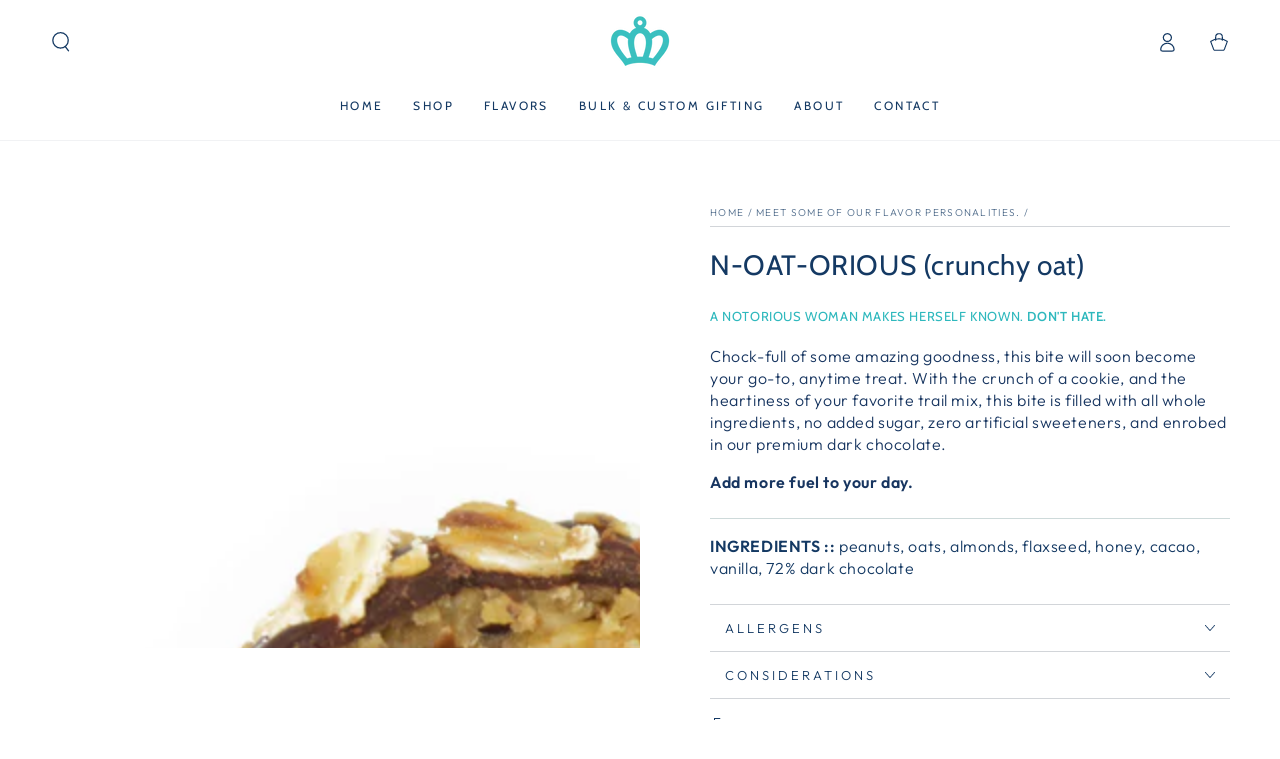

--- FILE ---
content_type: text/javascript;charset=utf-8
request_url: https://assets.cloudlift.app/api/assets/options.js?shop=naughtygood-bites.myshopify.com
body_size: 5718
content:
window.Cloudlift = window.Cloudlift || {};window.Cloudlift.options = { config: {"app":"options","shop":"naughtygood-bites.myshopify.com","url":"https://naughtygoodbites.com","api":"https://api.cloudlift.app","assets":"https://cdn.jsdelivr.net/gh/cloudlift-app/cdn@0.15.21","mode":"prod","currencyFormats":{"moneyFormat":"${{amount}}","moneyWithCurrencyFormat":"${{amount}} USD"},"resources":["https://cdn.jsdelivr.net/gh/cloudlift-app/cdn@0.15.21/static/app-options.css","https://cdn.jsdelivr.net/gh/cloudlift-app/cdn@0.15.21/static/app-options.js"],"locale":"en","i18n":{"product.options.ai.generated.label":"Generated Images","product.options.text.align.right":"Text align right","product.options.discount.button":"Apply","product.options.discount.invalid":"Enter a valid discount code","product.options.library.button":"Select image","product.options.validity.dateMax":"Please enter a date before {max}","product.options.tabs.next":"Next","product.options.free":"FREE","product.options.ai.loading.generating":"Generating your image...","product.options.ai.removebg.button":"Remove Background","product.options.validity.upload.required":"Please upload a file","product.options.item.modal.title":"Update cart item?","product.options.item.modal.update":"Update","product.options.library.categories.button":"Show categories","product.options.tabs.previous":"Previous","product.options.validity.rangeOverflow":"Max allowed value {max}","product.options.file.link":"\uD83D\uDD17","product.options.ai.edit.placeholder":"Describe how to edit the image...","product.options.ai.update.button":"Update Image","product.options.bundle.hide":"Hide","product.options.text.style.bold":"Text bold","product.options.ai.edit.button":"Edit Image","product.options.validity.patternMismatch":"Please enter text to match: {pattern}","product.options.text.fontSize":"Text size","product.options.library.categories.label":"Categories","product.options.bundle.items":"items","product.options.ai.removebg.removed":"Background Removed","product.options.ai.button.generate":"Generate","product.options.validity.upload.max":"Maximum allowed file size is {max} MB","product.options.validity.rangeUnderflow":"Min allowed value {min}","product.options.text.style.italic":"Text italic","product.options.ai.prompt.placeholder":"Describe the image...","product.options.library.search.empty":"No results found","product.options.text.align.center":"Text center","product.options.ai.loading.editing":"Editing image...","product.options.discount.placeholder":"Discount code","product.options.ai.load_more":"Load More","product.options.validity.valueMissing":"Please enter a value","product.options.validity.tooLong":"Please enter less than {max} characters","product.options.ai.button.edit":"Edit Image","product.options.ai.edit.indicator":"Editing image","product.options.bundle.show":"Show","product.options.library.search.placeholder":"Search images","product.options.validity.selectMax":"Please select at most {max}","product.options.discount.valid":"Discount is applied at checkout","product.options.item.edit":"Edit ⚙️","product.options.item.modal.add":"Add new","product.options.validity.dateMin":"Please enter a date after {min}","product.options.library.images.button":"More images","product.options.validity.tooShort":"Please enter at least {min} characters","product.options.validity.selectMin":"Please select at least {min}","product.options.text.align.left":"Text align left"},"level":2,"version":"0.12.124","setup":true,"themeId":"139345657903","autoGallerySelector":".product__media-gallery","locationMode":0,"selector":"","previewLocationMode":0,"previewSelector":"","previewImgParent":3,"previewImgParentSelector":"","previewImgMainSelector":".product__media-list img","previewImgThumbnailSelector":".thumbnail-list img","itemImgParentSelector":".cart-item, [data-variant-id]","previewSticky":false,"previewStickyMobile":"overlay","previewStickyMobileSize":25,"priceDraft":true,"priceDraftTitle":"","priceDraftShipping":false,"priceDraftTaxFree":false,"priceDraftRetention":3,"priceProductId":"","priceProductHandle":"","priceVariantId":"","priceVariantValue":0.01,"checkout":true,"checkoutConfig":{"debug":false,"update":false,"key":"106336269"},"currencyConvert":true,"autoFulfil":false,"priceWeight":false,"extensions":"","theme":{"productPriceObserver":true,"themeGallery":true},"fonts":[{"name":"Roboto","files":{"bold":"http://fonts.gstatic.com/s/roboto/v20/KFOlCnqEu92Fr1MmWUlvAx05IsDqlA.ttf","italic":"http://fonts.gstatic.com/s/roboto/v20/KFOkCnqEu92Fr1Mu52xPKTM1K9nz.ttf","regular":"http://fonts.gstatic.com/s/roboto/v20/KFOmCnqEu92Fr1Me5WZLCzYlKw.ttf","bold_italic":"http://fonts.gstatic.com/s/roboto/v20/KFOjCnqEu92Fr1Mu51TzBhc9AMX6lJBP.ttf"},"type":1},{"name":"Montserrat","files":{"bold":"http://fonts.gstatic.com/s/montserrat/v15/JTURjIg1_i6t8kCHKm45_dJE7g7J_950vCo.ttf","italic":"http://fonts.gstatic.com/s/montserrat/v15/JTUQjIg1_i6t8kCHKm459WxhziTn89dtpQ.ttf","regular":"http://fonts.gstatic.com/s/montserrat/v15/JTUSjIg1_i6t8kCHKm45xW5rygbi49c.ttf","bold_italic":"http://fonts.gstatic.com/s/montserrat/v15/JTUPjIg1_i6t8kCHKm459WxZcgvD-_xxrCq7qg.ttf"},"type":1},{"name":"Rock Salt","files":{"regular":"http://fonts.gstatic.com/s/rocksalt/v11/MwQ0bhv11fWD6QsAVOZbsEk7hbBWrA.ttf"},"type":1},{"name":"Lato","files":{"bold":"http://fonts.gstatic.com/s/lato/v17/S6u9w4BMUTPHh6UVew-FGC_p9dw.ttf","italic":"http://fonts.gstatic.com/s/lato/v17/S6u8w4BMUTPHjxswWyWrFCbw7A.ttf","regular":"http://fonts.gstatic.com/s/lato/v17/S6uyw4BMUTPHvxk6XweuBCY.ttf","bold_italic":"http://fonts.gstatic.com/s/lato/v17/S6u_w4BMUTPHjxsI5wqPHA3s5dwt7w.ttf"},"type":1},{"name":"Open Sans","files":{"bold":"http://fonts.gstatic.com/s/opensans/v18/mem5YaGs126MiZpBA-UN7rg-VeJoCqeDjg.ttf","italic":"http://fonts.gstatic.com/s/opensans/v18/mem6YaGs126MiZpBA-UFUJ0ef8xkA76a.ttf","regular":"http://fonts.gstatic.com/s/opensans/v18/mem8YaGs126MiZpBA-U1UpcaXcl0Aw.ttf","bold_italic":"http://fonts.gstatic.com/s/opensans/v18/memnYaGs126MiZpBA-UFUKWiUOhsKKKTjrPW.ttf"},"type":1},{"name":"Oswald","files":{"bold":"http://fonts.gstatic.com/s/oswald/v36/TK3_WkUHHAIjg75cFRf3bXL8LICs1xZogUFoZAaRliE.ttf","regular":"http://fonts.gstatic.com/s/oswald/v36/TK3_WkUHHAIjg75cFRf3bXL8LICs1_FvgUFoZAaRliE.ttf"},"type":1}],"configs":[{"uuid":"clgeweszkjts","styles":{"label-color":"#39C0C0","input-color-selected":"#143963","option-font-size":"15px","input-background-color-selected":"#fff","input-background-color":"#fff","label-font-size":"15px","input-text-color":"#143963","input-border-color":"#d1d5db","font-family":"-apple-system, BlinkMacSystemFont, 'Segoe UI', Roboto,\nHelvetica, Arial, sans-serif, 'Apple Color Emoji', 'Segoe UI Emoji',\n'Segoe UI Symbol'","input-color":"#143963","info-icon-color":"#143963","option-border-radius":"0px","input-border-color-focus":"#143963"},"theme":"default","css":"#clgeweszkjts .cl-po--wrapper{font-family:-apple-system,BlinkMacSystemFont,'Segoe UI',Roboto,Helvetica,Arial,sans-serif,'Apple Color Emoji','Segoe UI Emoji','Segoe UI Symbol'}#clgeweszkjts .cl-po--label{color:#39c0c0;font-size:15px;margin-bottom:5px}#clgeweszkjts .cl-po--info{width:15px;height:15px;background-color:#143963}#clgeweszkjts .cl-po--help{color:#637381;font-size:12px}#clgeweszkjts .cl-po--option{color:#143963;margin-bottom:20px;font-size:15px}#clgeweszkjts .cl-po--input{color:#143963;background-color:#fff;font-size:15px;border-width:1px;border-color:#d1d5db;border-radius:0;box-shadow:rgba(0,0,0,0) 0 0 0 0,rgba(0,0,0,0) 0 0 0 0,rgba(0,0,0,0.05) 0 1px 2px 0}#clgeweszkjts .cl-po--input:focus{outline:2px solid transparent;outline-offset:2px;box-shadow:#fff 0 0 0 0,#143963 0 0 0 1px,rgba(0,0,0,0.05) 0 1px 2px 0;border-color:#143963}#clgeweszkjts .cl-po--input.cl-po--invalid:focus{box-shadow:#fff 0 0 0 0,#c44e47 0 0 0 1px,rgba(0,0,0,0.05) 0 1px 2px 0;border-color:#c44e47}#clgeweszkjts .cl-po--swatch{background-color:#fff;border-width:1px;border-color:#d1d5db;border-radius:0;box-shadow:rgba(0,0,0,0) 0 0 0 0,rgba(0,0,0,0) 0 0 0 0,rgba(0,0,0,0.05) 0 1px 2px 0}#clgeweszkjts .cl-po--input:checked+.cl-po--swatch-button{background-color:#fff;color:#143963}#clgeweszkjts input[type=radio]:checked+.cl-po--swatch,#clgeweszkjts input[type=checkbox]:checked+.cl-po--swatch{outline:2px solid transparent;outline-offset:2px;box-shadow:#fff 0 0 0 0,#143963 0 0 0 1px,rgba(0,0,0,0.05) 0 1px 2px 0;border-color:#143963}#clgeweszkjts input[type=checkbox]:checked.cl-po--input,#clgeweszkjts input[type=radio]:checked.cl-po--input{border-color:transparent;background-color:#143963}#clgeweszkjts .cl-po--option .choices__inner{color:#143963;background-color:#fff;border-width:1px;border-color:#d1d5db;border-radius:0;box-shadow:rgba(0,0,0,0) 0 0 0 0,rgba(0,0,0,0) 0 0 0 0,rgba(0,0,0,0.05) 0 1px 2px 0}#clgeweszkjts .cl-po--option .choices.is-focused:not(.is-open) .choices__inner{outline:2px solid transparent;outline-offset:2px;box-shadow:#fff 0 0 0 0,#143963 0 0 0 1px,rgba(0,0,0,0.05) 0 1px 2px 0;border-color:#143963}#clgeweszkjts .cl-po--option .choices__list--multiple .choices__item{color:#143963;background-color:#fff;border-radius:0;border:1px solid #d1d5db}#clgeweszkjts .cl-po--option .choices__list--multiple .choices__item.is-highlighted{color:#143963;background-color:#fff;border:1px solid #143963}#clgeweszkjts .cl-po--option .choices[data-type*=select-multiple] .choices__button{color:#143963;border-left:1px solid #d1d5db}#clgeweszkjts .cl-po--text-editor,#clgeweszkjts .cl-po--collapse.cl-po--edit{--text-editor-color:#143963}#clgeweszkjts .cl-po--text-editor .cl-po--swatch-button.selected{outline:2px solid transparent;outline-offset:2px;box-shadow:#fff 0 0 0 0,#143963 0 0 0 1px,rgba(0,0,0,0.05) 0 1px 2px 0;border-color:#143963;background-color:#fff;--text-editor-color:#143963}#clgeweszkjts .cl-po--collapse.cl-po--edit{border-left:1px solid #d1d5db;border-right:1px solid #d1d5db;border-bottom-color:#d1d5db}#clgeweszkjts .cl-po--collapse.cl-po--edit .cl-po--edit-label{color:#637381}#clgeweszkjts .cl-po--collapse.cl-po--edit:not(.cl-po--open){border-bottom:1px solid #d1d5db;border-bottom-left-radius:0;border-bottom-right-radius:0}#clgeweszkjts .cl-po--invalid{border-color:#c44e47}#clgeweszkjts .cl-po--errors{margin-top:10px}#clgeweszkjts .cl-po--error{font-size:13px;font-family:-apple-system,BlinkMacSystemFont,'Segoe UI',Roboto,Helvetica,Arial,sans-serif,'Apple Color Emoji','Segoe UI Emoji','Segoe UI Symbol';color:#fff;background-color:#c44e47;border-color:#b7423b;border-radius:0}#clgeweszkjts .cl-po--collapse{color:#39c0c0;font-size:15px}#clgeweszkjts .cl-po--collapse:before{width:19px;height:19px}#clgeweszkjts .cl-po--panel{border-width:1px;border-color:#d1d5db;border-bottom-left-radius:0;border-bottom-right-radius:0;box-shadow:rgba(0,0,0,0) 0 0 0 0,rgba(0,0,0,0) 0 0 0 0,rgba(0,0,0,0.05) 0 1px 2px 0}","variantOption":false,"variantOptions":[],"options":[{"name":"BACK IN FEBRUARY","type":"html","label":"BACK IN FEBRUARY","value":"","required":false,"conditions":[],"params":{"help":"WE ARE ON OUR WINTER BREAK. ALL ORDERS PLACED DURING THIS TIME WILL BE READY FOR PICK UP OR SHIPMENT THE FIRST WEEK OF FEBRUARY 2026.","validationMsg":"","priceTemplate":"","textClean":"","autocomplete":"","priceTextClean":"","pattern":"","labelPriceText":false,"html":"","placeholder":"","info":""}}],"targetMode":1,"conditionMode":1,"conditions":[{"data":"product","field":"product_tags","operator":"=","tags":["shop"]}],"preview":false,"previewConfig":{"name":"Main","position":1,"export":false,"exportConfig":{"original":false,"originalProperty":"_original","thumbnail":true,"thumbnailProperty":"_preview","thumbnailWidth":500,"thumbnailHeight":500,"crop":false,"cropConfig":{"valid":false}},"layers":[{"name":"product","type":"product","conditions":[],"params":{"excludeThumbnail":false,"rotatable":false,"resizable":false,"interactive":false,"autoScaleRatio":true,"interactiveBox":false,"excludeOriginal":false,"autoCenterV":true,"autoScaleOverlay":false,"autoScale":true,"scaleX":1.0,"interactiveColor":"","scaleY":1.0,"refRect":false,"autoScaleMax":true,"x":0,"variant":false,"autoCenterH":true,"y":0,"autoPos":true,"autoRotate":false}}],"gallery":false,"galleryConfig":{"exclude":[],"excludeVariants":false,"hideThumbnails":false,"hideThumbnailsMobile":false,"pagination":false,"paginationMobile":false,"arrows":false,"previewActive":false,"loader":false,"layout":"bottom"},"views":[]}},{"uuid":"cl5qvmsdl68y","styles":{"label-color":"#39C0C0","input-color-selected":"#143963","option-font-size":"15px","input-background-color-selected":"#fff","input-background-color":"#fff","label-font-size":"15px","input-text-color":"#143963","input-border-color":"#d1d5db","font-family":"-apple-system, BlinkMacSystemFont, 'Segoe UI', Roboto,\nHelvetica, Arial, sans-serif, 'Apple Color Emoji', 'Segoe UI Emoji',\n'Segoe UI Symbol'","input-color":"#143963","info-icon-color":"#143963","option-border-radius":"0px","input-border-color-focus":"#143963"},"theme":"default","css":"#cl5qvmsdl68y .cl-po--wrapper{font-family:-apple-system,BlinkMacSystemFont,'Segoe UI',Roboto,Helvetica,Arial,sans-serif,'Apple Color Emoji','Segoe UI Emoji','Segoe UI Symbol'}#cl5qvmsdl68y .cl-po--label{color:#39c0c0;font-size:15px;margin-bottom:5px}#cl5qvmsdl68y .cl-po--info{width:15px;height:15px;background-color:#143963}#cl5qvmsdl68y .cl-po--help{color:#637381;font-size:12px}#cl5qvmsdl68y .cl-po--option{color:#143963;margin-bottom:20px;font-size:15px}#cl5qvmsdl68y .cl-po--input{color:#143963;background-color:#fff;font-size:15px;border-width:1px;border-color:#d1d5db;border-radius:0;box-shadow:rgba(0,0,0,0) 0 0 0 0,rgba(0,0,0,0) 0 0 0 0,rgba(0,0,0,0.05) 0 1px 2px 0}#cl5qvmsdl68y .cl-po--input:focus{outline:2px solid transparent;outline-offset:2px;box-shadow:#fff 0 0 0 0,#143963 0 0 0 1px,rgba(0,0,0,0.05) 0 1px 2px 0;border-color:#143963}#cl5qvmsdl68y .cl-po--input.cl-po--invalid:focus{box-shadow:#fff 0 0 0 0,#c44e47 0 0 0 1px,rgba(0,0,0,0.05) 0 1px 2px 0;border-color:#c44e47}#cl5qvmsdl68y .cl-po--swatch{background-color:#fff;border-width:1px;border-color:#d1d5db;border-radius:0;box-shadow:rgba(0,0,0,0) 0 0 0 0,rgba(0,0,0,0) 0 0 0 0,rgba(0,0,0,0.05) 0 1px 2px 0}#cl5qvmsdl68y .cl-po--input:checked+.cl-po--swatch-button{background-color:#fff;color:#143963}#cl5qvmsdl68y input[type=radio]:checked+.cl-po--swatch,#cl5qvmsdl68y input[type=checkbox]:checked+.cl-po--swatch{outline:2px solid transparent;outline-offset:2px;box-shadow:#fff 0 0 0 0,#143963 0 0 0 1px,rgba(0,0,0,0.05) 0 1px 2px 0;border-color:#143963}#cl5qvmsdl68y input[type=checkbox]:checked.cl-po--input,#cl5qvmsdl68y input[type=radio]:checked.cl-po--input{border-color:transparent;background-color:#143963}#cl5qvmsdl68y .cl-po--option .choices__inner{color:#143963;background-color:#fff;border-width:1px;border-color:#d1d5db;border-radius:0;box-shadow:rgba(0,0,0,0) 0 0 0 0,rgba(0,0,0,0) 0 0 0 0,rgba(0,0,0,0.05) 0 1px 2px 0}#cl5qvmsdl68y .cl-po--option .choices.is-focused:not(.is-open) .choices__inner{outline:2px solid transparent;outline-offset:2px;box-shadow:#fff 0 0 0 0,#143963 0 0 0 1px,rgba(0,0,0,0.05) 0 1px 2px 0;border-color:#143963}#cl5qvmsdl68y .cl-po--option .choices__list--multiple .choices__item{color:#143963;background-color:#fff;border-radius:0;border:1px solid #d1d5db}#cl5qvmsdl68y .cl-po--option .choices__list--multiple .choices__item.is-highlighted{color:#143963;background-color:#fff;border:1px solid #143963}#cl5qvmsdl68y .cl-po--option .choices[data-type*=select-multiple] .choices__button{color:#143963;border-left:1px solid #d1d5db}#cl5qvmsdl68y .cl-po--text-editor,#cl5qvmsdl68y .cl-po--collapse.cl-po--edit{--text-editor-color:#143963}#cl5qvmsdl68y .cl-po--text-editor .cl-po--swatch-button.selected{outline:2px solid transparent;outline-offset:2px;box-shadow:#fff 0 0 0 0,#143963 0 0 0 1px,rgba(0,0,0,0.05) 0 1px 2px 0;border-color:#143963;background-color:#fff;--text-editor-color:#143963}#cl5qvmsdl68y .cl-po--collapse.cl-po--edit{border-left:1px solid #d1d5db;border-right:1px solid #d1d5db;border-bottom-color:#d1d5db}#cl5qvmsdl68y .cl-po--collapse.cl-po--edit .cl-po--edit-label{color:#637381}#cl5qvmsdl68y .cl-po--collapse.cl-po--edit:not(.cl-po--open){border-bottom:1px solid #d1d5db;border-bottom-left-radius:0;border-bottom-right-radius:0}#cl5qvmsdl68y .cl-po--invalid{border-color:#c44e47}#cl5qvmsdl68y .cl-po--errors{margin-top:10px}#cl5qvmsdl68y .cl-po--error{font-size:13px;font-family:-apple-system,BlinkMacSystemFont,'Segoe UI',Roboto,Helvetica,Arial,sans-serif,'Apple Color Emoji','Segoe UI Emoji','Segoe UI Symbol';color:#fff;background-color:#c44e47;border-color:#b7423b;border-radius:0}#cl5qvmsdl68y .cl-po--collapse{color:#39c0c0;font-size:15px}#cl5qvmsdl68y .cl-po--collapse:before{width:19px;height:19px}#cl5qvmsdl68y .cl-po--panel{border-width:1px;border-color:#d1d5db;border-bottom-left-radius:0;border-bottom-right-radius:0;box-shadow:rgba(0,0,0,0) 0 0 0 0,rgba(0,0,0,0) 0 0 0 0,rgba(0,0,0,0.05) 0 1px 2px 0}","variantOption":false,"variantOptions":[],"options":[{"name":"GIFT MESSAGE","type":"html","label":"GIFT MESSAGE","value":"no","required":false,"conditions":[],"params":{"btnBgColor":"#000000","atcBgColor":"#000000","textClean":"","pattern":"","atcColor":"#ffffff","atcText":"","priceTemplate":"","labelValueText":false,"html":"","exclude":false,"placeholder":"","info":"","grow":true,"validationMsg":"","popupFull":false,"autocomplete":"","textHelp":"<b>{used}/{max}</b> only {left} left","priceTextClean":"","labelPriceText":false,"valuePriceText":true,"textUsage":false,"popupQty":false,"help":"IF SHIPPING SELECT \"VIEW CART\" TO INCLUDE A GIFT MESSAGE FOR YOUR ORDER","popup":false,"btnColor":"#ffffff"},"values":[{"value":"yes","text":"Add Personalization"},{"value":"no","text":"Remove Personalization"}]}],"targetMode":1,"conditionMode":1,"conditions":[{"data":"product","field":"product_tags","operator":"=","tags":["message"]}],"preview":false,"previewConfig":{"name":"Main","position":1,"export":false,"exportConfig":{"original":false,"originalProperty":"_original","thumbnail":true,"thumbnailProperty":"_preview","thumbnailWidth":500,"thumbnailHeight":500,"crop":false,"cropConfig":{"valid":false}},"layers":[{"name":"product","type":"product","conditions":[],"params":{"excludeThumbnail":false,"rotatable":false,"resizable":false,"interactive":false,"autoScaleRatio":true,"interactiveBox":false,"excludeOriginal":false,"autoCenterV":true,"autoScaleOverlay":false,"autoScale":true,"scaleX":1.0,"interactiveColor":"","scaleY":1.0,"refRect":false,"autoScaleMax":true,"x":0,"variant":false,"autoCenterH":true,"y":0,"autoPos":true,"autoRotate":false}}],"gallery":false,"galleryConfig":{"exclude":[],"excludeVariants":false,"hideThumbnails":false,"hideThumbnailsMobile":false,"pagination":false,"paginationMobile":false,"arrows":false,"previewActive":false,"loader":false,"layout":"bottom"},"views":[]}},{"uuid":"claxhzxejc24","styles":{"label-color":"#143963","input-color-selected":"#143963","option-font-size":"14px","input-background-color-selected":"#fff","input-background-color":"#fff","label-font-size":"14px","input-text-color":"#39C0C0","input-border-color":"#d1d5db","font-family":"-apple-system, BlinkMacSystemFont, 'Segoe UI', Roboto,\nHelvetica, Arial, sans-serif, 'Apple Color Emoji', 'Segoe UI Emoji',\n'Segoe UI Symbol'","input-color":"#143963","info-icon-color":"#143963","option-border-radius":"0px","input-border-color-focus":"#143963"},"theme":"default","css":"#claxhzxejc24 .cl-po--wrapper{font-family:-apple-system,BlinkMacSystemFont,'Segoe UI',Roboto,Helvetica,Arial,sans-serif,'Apple Color Emoji','Segoe UI Emoji','Segoe UI Symbol'}#claxhzxejc24 .cl-po--label{color:#143963;font-size:14px;margin-bottom:5px}#claxhzxejc24 .cl-po--info{width:14px;height:14px;background-color:#143963}#claxhzxejc24 .cl-po--help{color:#637381;font-size:12px}#claxhzxejc24 .cl-po--option{color:#143963;margin-bottom:20px;font-size:14px}#claxhzxejc24 .cl-po--input{color:#39c0c0;background-color:#fff;font-size:14px;border-width:1px;border-color:#d1d5db;border-radius:0;box-shadow:rgba(0,0,0,0) 0 0 0 0,rgba(0,0,0,0) 0 0 0 0,rgba(0,0,0,0.05) 0 1px 2px 0}#claxhzxejc24 .cl-po--input:focus{outline:2px solid transparent;outline-offset:2px;box-shadow:#fff 0 0 0 0,#143963 0 0 0 1px,rgba(0,0,0,0.05) 0 1px 2px 0;border-color:#143963}#claxhzxejc24 .cl-po--input.cl-po--invalid:focus{box-shadow:#fff 0 0 0 0,#c44e47 0 0 0 1px,rgba(0,0,0,0.05) 0 1px 2px 0;border-color:#c44e47}#claxhzxejc24 .cl-po--swatch{background-color:#fff;border-width:1px;border-color:#d1d5db;border-radius:0;box-shadow:rgba(0,0,0,0) 0 0 0 0,rgba(0,0,0,0) 0 0 0 0,rgba(0,0,0,0.05) 0 1px 2px 0}#claxhzxejc24 .cl-po--input:checked+.cl-po--swatch-button{background-color:#fff;color:#143963}#claxhzxejc24 input[type=radio]:checked+.cl-po--swatch,#claxhzxejc24 input[type=checkbox]:checked+.cl-po--swatch{outline:2px solid transparent;outline-offset:2px;box-shadow:#fff 0 0 0 0,#143963 0 0 0 1px,rgba(0,0,0,0.05) 0 1px 2px 0;border-color:#143963}#claxhzxejc24 input[type=checkbox]:checked.cl-po--input,#claxhzxejc24 input[type=radio]:checked.cl-po--input{border-color:transparent;background-color:#143963}#claxhzxejc24 .cl-po--option .choices__inner{color:#39c0c0;background-color:#fff;border-width:1px;border-color:#d1d5db;border-radius:0;box-shadow:rgba(0,0,0,0) 0 0 0 0,rgba(0,0,0,0) 0 0 0 0,rgba(0,0,0,0.05) 0 1px 2px 0}#claxhzxejc24 .cl-po--option .choices.is-focused:not(.is-open) .choices__inner{outline:2px solid transparent;outline-offset:2px;box-shadow:#fff 0 0 0 0,#143963 0 0 0 1px,rgba(0,0,0,0.05) 0 1px 2px 0;border-color:#143963}#claxhzxejc24 .cl-po--option .choices__list--multiple .choices__item{color:#39c0c0;background-color:#fff;border-radius:0;border:1px solid #d1d5db}#claxhzxejc24 .cl-po--option .choices__list--multiple .choices__item.is-highlighted{color:#39c0c0;background-color:#fff;border:1px solid #143963}#claxhzxejc24 .cl-po--option .choices[data-type*=select-multiple] .choices__button{color:#39c0c0;border-left:1px solid #d1d5db}#claxhzxejc24 .cl-po--text-editor,#claxhzxejc24 .cl-po--collapse.cl-po--edit{--text-editor-color:#143963}#claxhzxejc24 .cl-po--text-editor .cl-po--swatch-button.selected{outline:2px solid transparent;outline-offset:2px;box-shadow:#fff 0 0 0 0,#143963 0 0 0 1px,rgba(0,0,0,0.05) 0 1px 2px 0;border-color:#143963;background-color:#fff;--text-editor-color:#143963}#claxhzxejc24 .cl-po--collapse.cl-po--edit{border-left:1px solid #d1d5db;border-right:1px solid #d1d5db;border-bottom-color:#d1d5db}#claxhzxejc24 .cl-po--collapse.cl-po--edit .cl-po--edit-label{color:#637381}#claxhzxejc24 .cl-po--collapse.cl-po--edit:not(.cl-po--open){border-bottom:1px solid #d1d5db;border-bottom-left-radius:0;border-bottom-right-radius:0}#claxhzxejc24 .cl-po--invalid{border-color:#c44e47}#claxhzxejc24 .cl-po--errors{margin-top:10px}#claxhzxejc24 .cl-po--error{font-size:12px;font-family:-apple-system,BlinkMacSystemFont,'Segoe UI',Roboto,Helvetica,Arial,sans-serif,'Apple Color Emoji','Segoe UI Emoji','Segoe UI Symbol';color:#fff;background-color:#c44e47;border-color:#b7423b;border-radius:0}#claxhzxejc24 .cl-po--collapse{color:#143963;font-size:14px}#claxhzxejc24 .cl-po--collapse:before{width:18px;height:18px}#claxhzxejc24 .cl-po--panel{border-width:1px;border-color:#d1d5db;border-bottom-left-radius:0;border-bottom-right-radius:0;box-shadow:rgba(0,0,0,0) 0 0 0 0,rgba(0,0,0,0) 0 0 0 0,rgba(0,0,0,0.05) 0 1px 2px 0}","variantOption":false,"variantOptions":[],"options":[{"name":"FLAVOR ONE","type":"dropdown","label":"FLAVOR ONE","value":"","required":true,"conditions":[],"params":{"textValueSelect":"","validationMsg":"","textClean":"","autocomplete":"","priceTextClean":"","pattern":"","labelPriceText":false,"valuePriceText":false,"groupDelimiter":"","help":"","textSearchValues":"","priceTemplate":"","searchValues":false,"labelValueText":false,"exclude":false,"placeholder":"","info":"choose one flavor for your whole box, or pick a second below to mix it up"},"values":[{"value":"Matri-Dark (dark chocolate)","text":"Matri-Dark (dark chocolate)","img":"https://cdn.shopify.com/s/files/1/0096/1881/7071/files/a_3MiF_DarkChocolate_white-cropped2.png"},{"value":"Passion-Nut (peanut butter)","text":"Passion-Nut (peanut butter)","img":"https://cdn.shopify.com/s/files/1/0096/1881/7071/files/a_EOyu_PeanutButter_white-cropped2.png"},{"value":"Salt-Ry (salted caramel)","text":"Salt-Ry (salted caramel)","img":"https://cdn.shopify.com/s/files/1/0096/1881/7071/files/a_LOa3_SaltedCaramel_white-cropped2.png"},{"value":"Weird-Dough (cookie dough)","text":"Weird-Dough (cookie dough)","img":"https://cdn.shopify.com/s/files/1/0096/1881/7071/files/a_Ndzb_CookieDough_white-cropped2.png"},{"value":"N-Oat-Torious (crunchy oat)","text":"N-Oat-Torious (crunchy oat)","img":"https://cdn.shopify.com/s/files/1/0096/1881/7071/files/a_c5X0_ChocolateOat_white-cropped2.png"},{"value":"Empower-Mint (mint)","text":"Empower-Mint (mint)","img":"https://cdn.shopify.com/s/files/1/0096/1881/7071/files/a_MCts_Mint_white-cropped2.png"},{"value":"Mocha-Vate (mocha)","text":"Mocha-Vate (mocha)","img":"https://cdn.shopify.com/s/files/1/0096/1881/7071/files/a_s7b4_Mocha_white-cropped2.png"},{"value":"Chai-D-N-True (vanilla chai)","text":"Chai-D-N-True (vanilla chai)","img":"https://cdn.shopify.com/s/files/1/0096/1881/7071/files/a_lRS6_Chai_white2.png"}]},{"name":"FLAVOR TWO","type":"dropdown","label":"FLAVOR TWO","value":"","required":false,"conditions":[],"params":{"textValueSelect":"","validationMsg":"","textClean":"","autocomplete":"","priceTextClean":"","pattern":"","labelPriceText":false,"valuePriceText":false,"groupDelimiter":"","help":"","textSearchValues":"","priceTemplate":"","searchValues":false,"labelValueText":false,"exclude":false,"placeholder":"","info":""},"values":[{"value":"Matri-Dark (dark chocolate)","text":"Matri-Dark (dark chocolate)","img":"https://cdn.shopify.com/s/files/1/0096/1881/7071/files/a_3MiF_DarkChocolate_white-cropped2.png"},{"value":"Passion-Nut (peanut butter)","text":"Passion-Nut (peanut butter)","img":"https://cdn.shopify.com/s/files/1/0096/1881/7071/files/a_EOyu_PeanutButter_white-cropped2.png"},{"value":"Salt-Ry (salted caramel)","text":"Salt-Ry (salted caramel)","img":"https://cdn.shopify.com/s/files/1/0096/1881/7071/files/a_LOa3_SaltedCaramel_white-cropped2.png"},{"value":"Weird-Dough (cookie dough)","text":"Weird-Dough (cookie dough)","img":"https://cdn.shopify.com/s/files/1/0096/1881/7071/files/a_Ndzb_CookieDough_white-cropped2.png"},{"value":"N-Oat-Torious (crunchy oat)","text":"N-Oat-Torious (crunchy oat)","img":"https://cdn.shopify.com/s/files/1/0096/1881/7071/files/a_c5X0_ChocolateOat_white-cropped2.png"},{"value":"Empower-Mint (mint)","text":"Empower-Mint (mint)","img":"https://cdn.shopify.com/s/files/1/0096/1881/7071/files/a_MCts_Mint_white-cropped2.png"},{"value":"Mocha-Vate (mocha)","text":"Mocha-Vate (mocha)","img":"https://cdn.shopify.com/s/files/1/0096/1881/7071/files/a_s7b4_Mocha_white-cropped2.png"},{"value":"Chai-D-N-True (vanilla chai)","text":"Chai-D-N-True (vanilla chai)","img":"https://cdn.shopify.com/s/files/1/0096/1881/7071/files/a_lRS6_Chai_white2.png"}]}],"targetMode":0,"conditionMode":1,"product":{"id":"8101245485103","title":"PICK TWO","handle":"pick-two","type":"product","quantity":1},"conditions":[],"preview":false,"previewConfig":{"name":"Main","position":1,"export":false,"exportConfig":{"original":false,"originalProperty":"_original","thumbnail":true,"thumbnailProperty":"_preview","thumbnailWidth":500,"thumbnailHeight":500,"crop":false,"cropConfig":{"valid":false}},"width":1000,"height":1000,"layers":[{"name":"product","type":"product","conditions":[],"params":{"excludeThumbnail":false,"rotatable":false,"resizable":false,"interactive":false,"autoScaleRatio":true,"interactiveBox":false,"excludeOriginal":false,"autoCenterV":true,"autoScaleOverlay":false,"autoScale":true,"scaleX":1.0,"interactiveColor":"","scaleY":1.0,"refRect":false,"autoScaleMax":true,"x":0,"variant":false,"autoCenterH":true,"y":0,"autoPos":true,"autoRotate":false}}],"gallery":false,"galleryConfig":{"exclude":[],"excludeVariants":false,"hideThumbnails":false,"hideThumbnailsMobile":false,"pagination":false,"paginationMobile":false,"arrows":false,"previewActive":false,"loader":false,"layout":"bottom"},"views":[]}}]}};loadjs=function(){var a=function(){},c={},u={},f={};function o(e,n){if(e){var t=f[e];if(u[e]=n,t)for(;t.length;)t[0](e,n),t.splice(0,1)}}function l(e,n){e.call&&(e={success:e}),n.length?(e.error||a)(n):(e.success||a)(e)}function h(t,r,s,i){var c,o,e=document,n=s.async,u=(s.numRetries||0)+1,f=s.before||a,l=t.replace(/^(css|img)!/,"");i=i||0,/(^css!|\.css$)/.test(t)?((o=e.createElement("link")).rel="stylesheet",o.href=l,(c="hideFocus"in o)&&o.relList&&(c=0,o.rel="preload",o.as="style")):/(^img!|\.(png|gif|jpg|svg)$)/.test(t)?(o=e.createElement("img")).src=l:((o=e.createElement("script")).src=t,o.async=void 0===n||n),!(o.onload=o.onerror=o.onbeforeload=function(e){var n=e.type[0];if(c)try{o.sheet.cssText.length||(n="e")}catch(e){18!=e.code&&(n="e")}if("e"==n){if((i+=1)<u)return h(t,r,s,i)}else if("preload"==o.rel&&"style"==o.as)return o.rel="stylesheet";r(t,n,e.defaultPrevented)})!==f(t,o)&&e.head.appendChild(o)}function t(e,n,t){var r,s;if(n&&n.trim&&(r=n),s=(r?t:n)||{},r){if(r in c)throw"LoadJS";c[r]=!0}function i(n,t){!function(e,r,n){var t,s,i=(e=e.push?e:[e]).length,c=i,o=[];for(t=function(e,n,t){if("e"==n&&o.push(e),"b"==n){if(!t)return;o.push(e)}--i||r(o)},s=0;s<c;s++)h(e[s],t,n)}(e,function(e){l(s,e),n&&l({success:n,error:t},e),o(r,e)},s)}if(s.returnPromise)return new Promise(i);i()}return t.ready=function(e,n){return function(e,t){e=e.push?e:[e];var n,r,s,i=[],c=e.length,o=c;for(n=function(e,n){n.length&&i.push(e),--o||t(i)};c--;)r=e[c],(s=u[r])?n(r,s):(f[r]=f[r]||[]).push(n)}(e,function(e){l(n,e)}),t},t.done=function(e){o(e,[])},t.reset=function(){c={},u={},f={}},t.isDefined=function(e){return e in c},t}();!function(e){loadjs(e.resources,"assets",{success:function(){var n,t="cloudlift."+e.app+".ready";"function"==typeof Event?n=new Event(t):(n=document.createEvent("Event")).initEvent(t,!0,!0),window.dispatchEvent(n)},error:function(e){console.error("failed to load assets",e)}})}(window.Cloudlift.options.config);

--- FILE ---
content_type: text/javascript; charset=utf-8
request_url: https://naughtygoodbites.com/products/crunchyoat.js
body_size: 1142
content:
{"id":4721877188655,"title":"N-OAT-ORIOUS (crunchy oat)","handle":"crunchyoat","description":"\u003ch5\u003e\u003cspan style=\"color: #2eb8bd;\" data-mce-style=\"color: #2eb8bd;\"\u003eA NOTORIOUS WOMAN MAKES HERSELF KNOWN. \u003cstrong\u003e\u003cb\u003eDON'T HATE.\u003c\/b\u003e\u003c\/strong\u003e\u003c\/span\u003e\u003c\/h5\u003e\n\u003cp\u003e\u003cspan style=\"font-weight: 400; color: #173560;\" data-mce-style=\"font-weight: 400; color: #173560;\"\u003e\u003cspan style=\"font-weight: 400;\" data-mce-fragment=\"1\" data-mce-style=\"font-weight: 400;\"\u003eChock-full of some amazing goodness, this bite will soon become your go-to, anytime treat. With the crunch of a cookie, and the heartiness of your favorite trail mix, \u003cspan data-mce-fragment=\"1\"\u003ethis bite\u003c\/span\u003e is\u003c\/span\u003e filled with all whole ingredients, no added sugar, zero artificial sweeteners, and enrobed in our premium dark chocolate.\u003c\/span\u003e\u003c\/p\u003e\n\u003cp\u003e\u003cstrong\u003e\u003cspan style=\"color: #173560;\" data-mce-style=\"color: #173560;\" mce-data-marked=\"1\"\u003eAdd more fuel to your day.\u003c\/span\u003e\u003c\/strong\u003e\u003c\/p\u003e\n\u003chr style=\"height: 1px; border: none; color: #000; background-color: #cedada; width: 100%; text-align: left; margin-top: 25px; margin-bottom: 5px;\"\u003e\n\u003cp\u003e\u003cmeta charset=\"utf-8\"\u003e\u003cmeta charset=\"utf-8\"\u003e\u003cstrong data-mce-fragment=\"1\"\u003eINGREDIENTS ::\u003cspan data-mce-fragment=\"1\"\u003e \u003c\/span\u003e\u003c\/strong\u003e\u003cspan data-mce-fragment=\"1\"\u003epeanuts, oats, almonds, flaxseed, honey, cacao, vanilla, \u003c\/span\u003e\u003cspan data-mce-fragment=\"1\"\u003e72% dark chocolate\u003c\/span\u003e\u003csmall\u003e\u003cbr\u003e\u003c\/small\u003e\u003c\/p\u003e","published_at":"2023-12-01T12:41:36-05:00","created_at":"2020-08-28T08:51:50-04:00","vendor":"NaughtyGood Bites","type":"Bites","tags":["Current","Dark Chocolate","Flavor","Flavor Detail","Nutty"],"price":300,"price_min":300,"price_max":300,"available":true,"price_varies":false,"compare_at_price":null,"compare_at_price_min":0,"compare_at_price_max":0,"compare_at_price_varies":false,"variants":[{"id":32578332131375,"title":"Default Title","option1":"Default Title","option2":null,"option3":null,"sku":"","requires_shipping":true,"taxable":false,"featured_image":null,"available":true,"name":"N-OAT-ORIOUS (crunchy oat)","public_title":null,"options":["Default Title"],"price":300,"weight":57,"compare_at_price":null,"inventory_management":null,"barcode":"","requires_selling_plan":false,"selling_plan_allocations":[]}],"images":["\/\/cdn.shopify.com\/s\/files\/1\/0096\/1881\/7071\/products\/ChocolateOat_white-cropped2.png?v=1674595186"],"featured_image":"\/\/cdn.shopify.com\/s\/files\/1\/0096\/1881\/7071\/products\/ChocolateOat_white-cropped2.png?v=1674595186","options":[{"name":"Title","position":1,"values":["Default Title"]}],"url":"\/products\/crunchyoat","media":[{"alt":null,"id":25233979539503,"position":1,"preview_image":{"aspect_ratio":1.25,"height":800,"width":1000,"src":"https:\/\/cdn.shopify.com\/s\/files\/1\/0096\/1881\/7071\/products\/ChocolateOat_white-cropped2.png?v=1674595186"},"aspect_ratio":1.25,"height":800,"media_type":"image","src":"https:\/\/cdn.shopify.com\/s\/files\/1\/0096\/1881\/7071\/products\/ChocolateOat_white-cropped2.png?v=1674595186","width":1000}],"requires_selling_plan":false,"selling_plan_groups":[]}